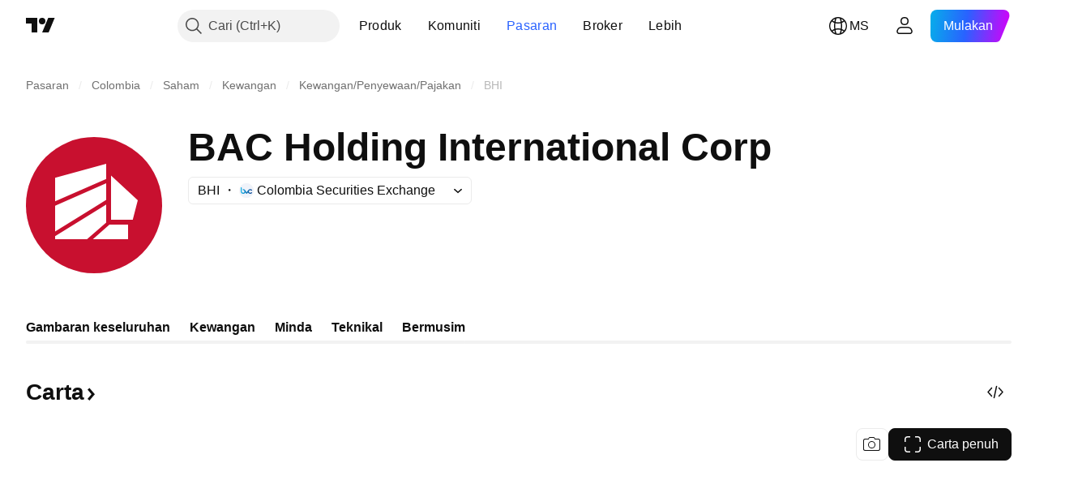

--- FILE ---
content_type: application/javascript; charset=utf-8
request_url: https://static.tradingview.com/static/bundles/ms_MY.74401.8ac5c3e9d5ea5c0ba0cf.js
body_size: 13281
content:
(self.webpackChunktradingview=self.webpackChunktradingview||[]).push([[74401,87178,37117,8800,83477],{25450:e=>{e.exports={en:["Gamma"]}},148332:e=>{e.exports={en:["Delta"]}},21456:e=>{e.exports={en:["Rho"]}},37354:e=>{e.exports={en:["Theta"]}},260812:e=>{e.exports={en:["Vega"]}},797547:e=>{e.exports=["Ekuiti"]},136330:e=>{e.exports=["Tema"]},183699:e=>{e.exports=["Akan datang"]},586987:e=>{e.exports=["Bulan"]},549127:e=>{e.exports=["Tarikh pengumuman"]},380003:e=>{e.exports=["Jumlah urus niaga"]},775195:e=>{e.exports=["Tarikh tawaran"]},26509:e=>{e.exports=["Harga tawaran"]},529923:e=>{e.exports=["Saham ditawarkan"]},490640:e=>{e.exports=["Julat harga"]},280903:e=>{e.exports=["Beli"]},147094:e=>{e.exports={en:["Neutral"]}},71780:e=>{e.exports=["Jual"]},948826:e=>{e.exports=["Beli kuat"]},652042:e=>{e.exports=["Jual kuat"]},783477:e=>{e.exports=Object.create(null),e.exports.Technicals_study=["Teknikal"],e.exports["*All Candlestick Patterns*_study"]=["*Semua Corak Carta Candlestick*"],e.exports["24-hour Volume_study"]=["Volum 24 jam"],e.exports["52 Week High/Low_study"]=["52 Minggu Tinggi/Rendah"],e.exports.ASI_study={en:["ASI"]},e.exports["Abandoned Baby - Bearish_study"]=["Abandoned Baby - Bearis"],e.exports["Abandoned Baby - Bullish_study"]=["Abandoned Baby - Bulis"],e.exports["Accelerator Oscillator_study"]=["Pengayun Pemecut"],e.exports["Accounts payable_study"]=["Akaun belum bayar"],e.exports["Accounts receivable - trade, net_study"]=["Akaun belum terima - dagangan, bersih"],e.exports["Accounts receivables, gross_study"]=["Akaun belum terima, kasar"],e.exports.Accruals_study=["Akruan"],e.exports["Accrued payroll_study"]=["Penggajian terakru"],e.exports["Accumulated depreciation, total_study"]=["Susut nilai terkumpul, jumlah"],e.exports["Accumulation/Distribution_study"]={en:["Accumulation/Distribution"]},e.exports["Accumulative Swing Index_study"]={en:["Accumulative Swing Index"]},e.exports["Additional paid-in capital/Capital surplus_study"]=["Modal di bayar tambahan/Modal lebihan"],e.exports["Advance Decline Line_study"]={en:["Advance Decline Line"]},e.exports["Advance Decline Ratio_study"]={en:["Advance Decline Ratio"]},e.exports["Advance/Decline Ratio (Bars)_study"]={en:["Advance/Decline Ratio (Bars)"]},e.exports["Advance/Decline_study"]={en:["Advance/Decline"]},e.exports["After tax other income/expense_study"]=["Pendapatan/perbelanjaan lain selepas cukai"],e.exports["All Chart Patterns_study"]=["Semua Corak Carta"],e.exports["Altman Z-score_study"]=["Skor Altman Z"],e.exports["Amortization of deferred charges_study"]=["Pelunasan Penundaan Kos-kos"],e.exports["Amortization of intangibles_study"]=["Pelunasan Aset Tak Ketara"],e.exports.Amortization_study=["Pelunasan"],e.exports["Anchored Volume Profile_study"]={en:["Anchored Volume Profile"]},e.exports["Arnaud Legoux Moving Average_study"]={en:["Arnaud Legoux Moving Average"]},e.exports.Aroon_study={en:["Aroon"]},e.exports["Asset turnover_study"]=["Perolehan aset"],e.exports["Auto Anchored Volume Profile_study"]={en:["Auto Anchored Volume Profile"]},
e.exports["Auto Fib Extension_study"]=["Anjakan Fib Automatik"],e.exports["Auto Fib Retracement_study"]=["Anjakan Fib Automatik"],e.exports["Auto Pitchfork_study"]=["Pitchfork Automatik"],e.exports["Auto Trendlines_study"]={en:["Auto Trendlines"]},e.exports["Average Daily Range_study"]=["Julat Harian Purata"],e.exports["Average Day Range_study"]=["Julat Purata Harian"],e.exports["Average Directional Index_study"]={en:["Average Directional Index"]},e.exports["Average Price_study"]=["Harga purata"],e.exports["Average True Range_study"]={en:["Average True Range"]},e.exports["Average basic shares outstanding_study"]=["Purata saham asas belum jelas"],e.exports["Awesome Oscillator_study"]={en:["Awesome Oscillator"]},e.exports.BBTrend_study={en:["BBTrend"]},e.exports["Bad debt / Doubtful accounts_study"]=["Hutang lapuk / Akaun ragu"],e.exports["Balance of Power_study"]={en:["Balance of Power"]},e.exports["BarUpDn Strategy_study"]={en:["BarUpDn Strategy"]},e.exports["Basic EPS_study"]=["EPS asas"],e.exports["Basic earnings per share (Basic EPS)_study"]=["Perolehan asas sesaham (EPS Asas)"],e.exports["Bearish Flag Chart Pattern_study"]=["Corak Carta Bendera Bearis"],e.exports["Bearish Pennant Chart Pattern_study"]=["Corak Carta Panji Bearis"],e.exports["Beneish M-score_study"]=["Skor Beneish M"],e.exports["Bollinger BandWidth_study"]={en:["Bollinger BandWidth"]},e.exports["Bollinger Bands %b_study"]={en:["Bollinger Bands %b"]},e.exports["Bollinger Bands Strategy directed_study"]={en:["Bollinger Bands Strategy directed"]},e.exports["Bollinger Bands Strategy_study"]={en:["Bollinger Bands Strategy"]},e.exports["Bollinger Bands_study"]={en:["Bollinger Bands"]},e.exports["Bollinger Bars_study"]={en:["Bollinger Bars"]},e.exports["Book value per share_study"]=["Nilai buku setiap saham"],e.exports["Bull Bear Power_study"]={en:["Bull Bear Power"]},e.exports["Bullish Flag Chart Pattern_study"]=["Corak Carta Bendera Bulis"],e.exports["Bullish Pennant Chart Pattern_study"]=["Corak Carta Bendera Bulis"],e.exports["Buyback yield %_study"]=["Kadar hasil beli balik %"],e.exports["COGS to revenue ratio_study"]=["Nisbah COGS kepada hasil"],e.exports.CRSI_study={en:["CRSI"]},e.exports["CapEx per share_study"]=["CapEx sesaham"],e.exports["Capital and operating lease obligations_study"]=["Kewajipan pajakan modal dan kendalian"],e.exports["Capital expenditures - fixed assets_study"]=["Perbelanjaan modal - aset tetap"],e.exports["Capital expenditures - other assets_study"]=["Modal perbelanjaan - aset lain"],e.exports["Capital expenditures_study"]=["Perbelanjaan Kapital"],e.exports["Capitalized lease obligations_study"]=["Kewajipan pajakan bermodal"],e.exports["Cash & equivalents_study"]=["Tunai & kesetaraan"],e.exports["Cash and short term investments_study"]=["Tunai dan pelaburan jangka pendek"],e.exports["Cash conversion cycle_study"]=["Kitaran penukaran tunai"],e.exports["Cash from financing activities_study"]=["Tunai Daripada Aktiviti Pembiayaan"],e.exports["Cash from investing activities_study"]=["Tunai Daripada Aktiviti Pelaburan"],
e.exports["Cash from operating activities_study"]=["Tunai daripada Aktiviti Operasi"],e.exports["Cash per share_study"]=["Tunai sesaham"],e.exports["Cash to debt ratio_study"]=["Nisbah tunai kepada hutang"],e.exports["Chaikin Money Flow_study"]={en:["Chaikin Money Flow"]},e.exports["Chaikin Oscillator_study"]={en:["Chaikin Oscillator"]},e.exports["Chaikin Volatility_study"]=["Ketidakstabilan Chaikin"],e.exports["Chande Kroll Stop_study"]={en:["Chande Kroll Stop"]},e.exports["Chande Momentum Oscillator_study"]={en:["Chande Momentum Oscillator"]},e.exports["Change in accounts payable_study"]=["Perubahan dalam akaun belum bayar"],e.exports["Change in accounts receivable_study"]=["Perubahan dalam akaun belum terima"],e.exports["Change in accrued expenses_study"]=["Perubahan dalam perbelanjaan terakru"],e.exports["Change in inventories_study"]=["Perubahan dalam inventori"],e.exports["Change in other assets/liabilities_study"]=["Perubahan dalam aset/liabiliti lain"],e.exports["Change in taxes payable_study"]=["Perubahan dalam cukai belum bayar"],e.exports["Changes in working capital_study"]=["Perubahan pada modal bekerja"],e.exports.ChannelBreakOutStrategy_study={en:["ChannelBreakOutStrategy"]},e.exports["Chop Zone_study"]={en:["Chop Zone"]},e.exports["Choppiness Index_study"]={en:["Choppiness Index"]},e.exports["Commodity Channel Index_study"]={en:["Commodity Channel Index"]},e.exports["Common dividends paid_study"]=["Dividen sepunya telah dibayar"],e.exports["Common equity, total_study"]=["Ekuiti sepunya, jumlah"],e.exports["Common stock par/Carrying value_study"]=["Par saham sepunya/Membawa nilai"],e.exports.Compare_study={en:["Compare"]},e.exports["Conditional Expressions_study"]={en:["Conditional Expressions"]},e.exports["Connors RSI_study"]={en:["Connors RSI"]},e.exports.ConnorsRSI_study={en:["ConnorsRSI"]},e.exports["Consecutive Up/Down Strategy_study"]={en:["Consecutive Up/Down Strategy"]},e.exports["Coppock Curve_study"]={en:["Coppock Curve"]},e.exports["Correlation - Log_study"]=["Hubungkait - Log"],e.exports["Correlation Coefficient_study"]={en:["Correlation Coefficient"]},e.exports["Cost of goods sold_study"]=["Kos barangan yang dijual"],e.exports["Cost of goods_study"]=["Kos Barangan"],e.exports["Crypto Open Interest_study"]=["Open Interest Kripto"],e.exports["Cumulative Volume Delta_study"]={en:["Cumulative Volume Delta"]},e.exports["Cumulative Volume Index_study"]={en:["Cumulative Volume Index"]},e.exports["Cup and Handle Chart Pattern_study"]=["Corak Carta Cawan dan Tangkai"],e.exports["Current portion of LT debt and capital leases_study"]=["Bahagian semasa hutang dan pajakan modal jangka panjang"],e.exports["Current ratio_study"]=["Nisbah semasa"],e.exports.DMI_study={en:["DMI"]},e.exports["Dark Cloud Cover - Bearish_study"]=["Dark Cloud Cover - Bearis"],e.exports["Days inventory_study"]=["Inventori harian"],e.exports["Days payable_study"]=["Harian perlu bayar"],e.exports["Days sales outstanding_study"]=["Jualan harian belum jelas"],e.exports["Debt to EBITDA ratio_study"]=["Nisbah hutang kepada EBITDA"],
e.exports["Debt to assets ratio_study"]=["Nisbah hutang kepada aset"],e.exports["Debt to equity ratio_study"]=["Nisbah hutang kepada ekuiti"],e.exports["Debt to revenue ratio_study"]=["Nisbah hutang kepada hasil"],e.exports["Deferred income, current_study"]=["Pendapatan tertunda, semasa"],e.exports["Deferred income, non-current_study"]=["Pendapatan tertunda, bukan semasa"],e.exports["Deferred tax assets_study"]=["Aset cukai tertunda"],e.exports["Deferred tax liabilities_study"]=["Liabiliti cukai tertunda"],e.exports["Deferred taxes (cash flow)_study"]=["Cukai tertunda (aliran tunai)"],e.exports["Deprecation and amortization_study"]=["Susut nilai dan pelupusan"],e.exports["Depreciation & amortization (cash flow)_study"]=["Susut nilai & penulasan (aliran tunai)"],e.exports["Depreciation/depletion_study"]=["Susut nilai/pengurangan"],e.exports.Depreciation_study=["Susut nilai"],e.exports["Detrended Price Oscillator_study"]={en:["Detrended Price Oscillator"]},e.exports["Diluted EPS_study"]=["Cairan EPS"],e.exports["Diluted earnings per share (Diluted EPS)_study"]=["Perolehan sesaham dicairkan sesaham (EPS Dicairkan)"],e.exports["Diluted net income available to common stockholders_study"]=["Pendapatan bersih dicairkan sedia ada untuk pemegang saham biasa"],e.exports["Diluted shares outstanding_study"]=["Saham dicairkan belum jelas"],e.exports["Dilution adjustment_study"]=["Pelarasan pencairan"],e.exports["Directional Movement Index_study"]={en:["Directional Movement Index"]},e.exports["Directional Movement_study"]={en:["Directional Movement"]},e.exports["Discontinued operations_study"]=["Operasi dihentikan"],e.exports["Divergence Indicator_study"]={en:["Divergence Indicator"]},e.exports["Dividend payout ratio %_study"]=["% nisbah pembayaran dividen"],e.exports["Dividend yield %_study"]=["Kadar hasil dividen %"],e.exports["Dividends payable_study"]=["Dividen dibayar"],e.exports["Dividends per share - common stock primary issue_study"]=["Dividen per saham - isu utama saham sepunya"],e.exports["Doji Star - Bearish_study"]=["Doji Star - Bearis"],e.exports["Doji Star - Bullish_study"]=["Doji Star - Bulis"],e.exports.Doji_study={en:["Doji"]},e.exports["Donchian Channels_study"]={en:["Donchian Channels"]},e.exports["Double Bottom Chart Pattern_study"]=["Corak Carta Dua Jurang"],e.exports["Double EMA_study"]={en:["Double EMA"]},e.exports["Double Top Chart Pattern_study"]=["Corak Carta Dua Puncak"],e.exports["Downside Tasuki Gap - Bearish_study"]=["Downside Tasuki Gap - Bearis"],e.exports["Dragonfly Doji - Bullish_study"]=["Dragonfly Doji - Bulis"],e.exports["EBIT per share_study"]=["EBIT sesaham"],e.exports["EBITDA margin %_study"]=["% margin EBITDA"],e.exports["EBITDA per share_study"]=["EBITDA sesaham"],e.exports.EBITDA_study={en:["EBITDA"]},e.exports.EBIT_study={en:["EBIT"]},e.exports["EMA Cross_study"]=["Silang EMA"],e.exports["EPS basic one year growth_study"]=["Pertumbuhan satu tahun EPS asas"],e.exports["EPS diluted one year growth_study"]=["Pertumbuhan satu tahun EPS dicairkan"],
e.exports["EPS estimates_study"]=["Anggaran EPS"],e.exports["Earnings yield_study"]=["Kadar hasil perolehan"],e.exports["Ease Of Movement_study"]={en:["Ease Of Movement"]},e.exports["Ease of Movement_study"]=["Ease Of Movement"],e.exports["Effective interest rate on debt %_study"]=["Kadar faedah efektif pada hutang %"],e.exports["Elder Force Index_study"]=["Elder's Force Index"],e.exports["Elder's Force Index_study"]={en:["Elder's Force Index"]},e.exports["Elders Force Index_study"]=["Indeks Elders Force"],e.exports["Elliott Wave Chart Pattern_study"]=["Corak Carta Elliott Wave"],e.exports["Engulfing - Bearish_study"]=["Engulfing - Bearis"],e.exports["Engulfing - Bullish_study"]=["Engulfing - Bulis"],e.exports["Enterprise value to EBIT ratio_study"]=["Nisbah nilai perusahaan kepada EBIT"],e.exports["Enterprise value to EBITDA ratio_study"]=["Nisbah nilai perusahaan kepada EBITDA"],e.exports["Enterprise value to revenue ratio_study"]=["Nisbah nilai perusahaan kepada hasil"],e.exports["Enterprise value_study"]=["Nilai perusahaan"],e.exports.Envelope_study={en:["Envelope"]},e.exports.Envelopes_study=["Sampul"],e.exports["Equity in earnings_study"]=["Ekuiti dalam perolehan"],e.exports["Equity to assets ratio_study"]=["Nisbah ekuiti kepada aset"],e.exports["Evening Doji Star - Bearish_study"]=["Evening Doji Star - Bearis"],e.exports["Evening Star - Bearish_study"]=["Evening Star - Bearis"],e.exports["Falling Three Methods - Bearish_study"]=["Falling Three Methods - Bearis"],e.exports["Falling Wedge Chart Pattern_study"]=["Corak Carta Baji Jatuh"],e.exports["Falling Window - Bearish_study"]=["Falling Window - Bearis"],e.exports["Financing activities – other sources_study"]=["Aktiviti pembiayaan - sumber lain"],e.exports["Financing activities – other uses_study"]=["Aktiviti pembiayaan - kegunaan lain"],e.exports["Fisher Transform_study"]={en:["Fisher Transform"]},e.exports["Fixed Range Volume Profile_study"]=["Profil Volum Julat Tetap"],e.exports["Fixed Range_study"]=["Julat Tetap"],e.exports["Float shares outstanding_study"]=["Saham terapung belum jelas"],e.exports["Free cash flow margin %_study"]=["Margin aliran tunai bebas %"],e.exports["Free cash flow per share_study"]=["Aliran tunai bebas sesaham"],e.exports["Free cash flow_study"]=["Aliran Tunai Bebas"],e.exports["Free float_study"]=["Apungan bebas"],e.exports["Fulmer H factor_study"]=["Faktor Fulmer H"],e.exports["Funding Rate_study"]=["Kadar Pembiayaan"],e.exports["Funds from operations_study"]=["Dana daripada operasi"],e.exports.Gaps_study=["Jurang"],e.exports["Goodwill to assets ratio_study"]=["Nisbah muhibah kepada aset"],e.exports["Goodwill, net_study"]=["Muhibah, bersih"],e.exports["Graham's number_study"]=["Nombor Graham"],e.exports["Gravestone Doji - Bearish_study"]=["Gravestone Doji - Bearis"],e.exports["Greedy Strategy_study"]={en:["Greedy Strategy"]},e.exports["Gross margin %_study"]=["Margin kasar %"],e.exports["Gross profit to assets ratio_study"]=["Nisbah untung kasar kepada aset"],e.exports["Gross profit_study"]=["Untung Kasar"],
e.exports["Gross property/plant/equipment_study"]=["Nilai kasar harta tanah/loji/peralatan"],e.exports["Guppy Multiple Moving Average_study"]={en:["Guppy Multiple Moving Average"]},e.exports["Hammer - Bullish_study"]=["Hammer - Bulis"],e.exports["Hanging Man - Bearish_study"]=["Hanging Man - Bearis"],e.exports["Harami - Bearish_study"]=["Harami - Bearis"],e.exports["Harami - Bullish_study"]=["Harami - Bulis"],e.exports["Harami Cross - Bearish_study"]=["Harami Cross - Bearis"],e.exports["Harami Cross - Bullish_study"]=["Harami Cross - Bulis"],e.exports["Head and Shoulders Chart Pattern_study"]=["Corak Carta Kepala Dan Bahu"],e.exports["Historical Volatility_study"]={en:["Historical Volatility"]},e.exports["Hull Moving Average_study"]={en:["Hull Moving Average"]},e.exports["Ichimoku Cloud_study"]={en:["Ichimoku Cloud"]},e.exports.Ichimoku_study={en:["Ichimoku"]},e.exports.Impairments_study=["Rosotnilai"],e.exports["InSide Bar Strategy_study"]={en:["InSide Bar Strategy"]},e.exports["Income Tax Credits_study"]=["Kredit Cukai Pendapatan"],e.exports["Income Tax, current - foreign_study"]=["Cukai Pendapatan, semasa - luar negara"],e.exports["Income tax payable_study"]=["Cukai pendapatan belum bayar"],e.exports["Income tax, current - domestic_study"]=["Cukai pendapatan, semasa - domestik"],e.exports["Income tax, current_study"]=["Cukai pendapatan, semasa"],e.exports["Income tax, deferred - domestic_study"]=["Cukai pendapatan, tertunda - domestik"],e.exports["Income tax, deferred - foreign_study"]=["Cukai pendapatan, tertunda - luar negara"],e.exports["Income tax, deferred_study"]=["Cukai pendapatan, tertunda"],e.exports["Interest capitalized_study"]=["Faedah dipermodalkan"],e.exports["Interest coverage_study"]=["Perlindungan faedah"],e.exports["Interest expense on debt_study"]=["Perbelanjaan faedah pada hutang"],e.exports["Interest expense, net of interest capitalized_study"]=["Perbelanjaan faedah, nilai bersih untuk faedah dipermodalkan"],e.exports["Inventories - finished goods_study"]=["Inventori - barang siap"],e.exports["Inventories - progress payments & other_study"]=["Inventori - proses pembayaran & lain-lain"],e.exports["Inventories - raw materials_study"]=["Inventori - bahan mentah"],e.exports["Inventories - work in progress_study"]=["Inventori - kerja dalam proses"],e.exports["Inventory to revenue ratio_study"]=["Nisbah inventori kepada hasil"],e.exports["Inventory turnover_study"]=["Perolehan inventori"],e.exports["Inverted Cup and Handle Chart Pattern_study"]=["Corak Carta Cawan dan Tangkai Balikan"],e.exports["Inverted Hammer - Bullish_study"]=["Inverted Hammer - Bulis"],e.exports["Inverted Head and Shoulders Chart Pattern_study"]=["Corak Carta Kepala Dan Bahu Balikan"],e.exports["Investing activities – other sources_study"]=["Aktiviti pelaburan - sumber lain"],e.exports["Investing activities – other uses_study"]=["Aktiviti pelaburan - kegunaan lain"],e.exports["Investments in unconsolidated subsidiaries_study"]=["Pelaburan dalam anak syarikat yang tidak disatukan"],
e.exports["Issuance of long term debt_study"]=["Terbitan hutang jangka panjang"],e.exports["Issuance/retirement of debt, net_study"]=["Hutang terbitan/persaraan, nilai bersih"],e.exports["Issuance/retirement of long term debt_study"]=["Terbitan/persaraan untuk hutang jangka panjang"],e.exports["Issuance/retirement of other debt_study"]=["Terbitan/persaraan untuk hutang lain"],e.exports["Issuance/retirement of short term debt_study"]=["Terbitan/persaraan untuk hutang jangka pendek"],e.exports["Issuance/retirement of stock, net_study"]=["Terbitan/persaraan untuk saham, nilai bersih"],e.exports["KZ index_study"]=["Indeks KZ"],e.exports["Keltner Channel Strategy_study"]={en:["Keltner Channel Strategy"]},e.exports["Keltner Channels Strategy_study"]={en:["Keltner Channels Strategy"]},e.exports["Keltner Channels_study"]={en:["Keltner Channels"]},e.exports["Key stats_study"]=["Statistik utama"],e.exports["Kicking - Bearish_study"]=["Kicking - Bearis"],e.exports["Kicking - Bullish_study"]=["Kicking - Bulis"],e.exports["Klinger Oscillator_study"]={en:["Klinger Oscillator"]},e.exports["Know Sure Thing_study"]={en:["Know Sure Thing"]},e.exports["Least Squares Moving Average_study"]={en:["Least Squares Moving Average"]},e.exports["Legal claim expense_study"]=["Perbelanjaan tuntutan undang-undang"],e.exports["Linear Regression Channel_study"]={en:["Linear Regression Channel"]},e.exports["Linear Regression Curve_study"]=["Keluk Regresi Linear"],e.exports["Linear Regression Slope_study"]=["Cerun Regresi Linear"],e.exports["Linear Regression_study"]={en:["Linear Regression"]},e.exports.Liquidations_study=["Pencairan"],e.exports["Liquidity ratios_study"]=["Nisbah kecairan"],e.exports["Long Lower Shadow - Bullish_study"]=["Long Lower Shadow - Bulis"],e.exports["Long Short Accounts %_study"]=["Akaun Panjang Singkat %"],e.exports["Long Upper Shadow - Bearish_study"]=["Long Upper Shadow - Bearis"],e.exports["Long term debt excl. lease liabilities_study"]=["Hutang jangka panjang tidak termasuk liabiliti pajakan"],e.exports["Long term debt to total assets ratio_study"]=["Nisbah hutang jangka panjang kepada jumlah asset"],e.exports["Long term debt to total equity ratio_study"]=["Nisbah hutang jangka panjang kepada jumlah ekuiti"],e.exports["Long term debt_study"]=["Hutang Jangka Panjang"],e.exports["Long term investments_study"]=["Pelaburan jangka panjang"],e.exports["Long/Short Ratio Accounts_study"]=["Akaun Nisbah Panjang/Singkat"],e.exports["MA Cross_study"]={en:["MA Cross"]},e.exports["MA with EMA Cross_study"]=["MA dengan Silang EMA"],e.exports["MA/EMA Cross_study"]=["MA/Silang EMA"],e.exports["MACD Strategy_study"]={en:["MACD Strategy"]},e.exports.MACD_study={en:["MACD"]},e.exports["Majority Rule_study"]=["Peraturan majoriti"],e.exports["Market capitalization_study"]=["Permodalan Pasaran"],e.exports["Marubozu Black - Bearish_study"]=["Marubozu Black - Bearis"],e.exports["Marubozu White - Bullish_study"]=["Marubozu White - Bulis"],e.exports["Mass Index_study"]={en:["Mass Index"]},e.exports["McGinley Dynamic_study"]={
en:["McGinley Dynamic"]},e.exports["Median Price_study"]=["Harga Median"],e.exports.Median_study={en:["Median"]},e.exports["Minority interest_study"]=["Faedah Minoriti"],e.exports["Miscellaneous non-operating expense_study"]=["Pelbagai perbelanjaan bukan kendalian"],e.exports["Momentum Strategy_study"]={en:["Momentum Strategy"]},e.exports.Momentum_study={en:["Momentum"]},e.exports["Money Flow Index_study"]=["Indeks Aliran Wang"],e.exports["Money Flow_study"]={en:["Money Flow"]},e.exports["Moon Phases_study"]={en:["Moon Phases"]},e.exports["Morning Doji Star - Bullish_study"]=["Morning Doji Star - Bulis"],e.exports["Morning Star - Bullish_study"]=["Morning Star - Bulis"],e.exports["Moving Average Adaptive_study"]=["Purata Bergerak Boleh Suai"],e.exports["Moving Average Channel_study"]={en:["Moving Average Channel"]},e.exports["Moving Average Convergence Divergence_study"]={en:["Moving Average Convergence Divergence"]},e.exports["Moving Average Convergence/Divergence_study"]={en:["Moving Average Convergence/Divergence"]},e.exports["Moving Average Double_study"]={en:["Moving Average Double"]},e.exports["Moving Average Exponential_study"]={en:["Moving Average Exponential"]},e.exports["Moving Average Hamming_study"]=["Purata Bergerak Hamming"],e.exports["Moving Average Modified_study"]=["Purata Bergerak Terubasuai"],e.exports["Moving Average Multiple_study"]=["Purata Bergerak Berganda"],e.exports["Moving Average Ribbon_study"]={en:["Moving Average Ribbon"]},e.exports["Moving Average Simple_study"]={en:["Moving Average Simple"]},e.exports["Moving Average Triple_study"]={en:["Moving Average Triple"]},e.exports["Moving Average Weighted_study"]={en:["Moving Average Weighted"]},e.exports["Moving Average_study"]={en:["Moving Average"]},e.exports["MovingAvg Cross_study"]={en:["MovingAvg Cross"]},e.exports["MovingAvg2Line Cross_study"]={en:["MovingAvg2Line Cross"]},e.exports["Multi-Time Period Charts_study"]={en:["Multi-Time Period Charts"]},e.exports["Net Volume_study"]={en:["Net Volume"]},e.exports["Net current asset value per share_study"]=["Nilai bersih aset semasa per saham"],e.exports["Net debt_study"]=["Hutang bersih"],e.exports["Net income (cash flow)_study"]=["Pendapatan bersih (aliran tunai)"],e.exports["Net income before discontinued operations_study"]=["Pendapatan bersih sebelum kendalian dihentikan"],e.exports["Net income per employee_study"]=["Pendapatan bersih untuk setiap pekerja"],e.exports["Net income_study"]=["Pendapatan bersih"],e.exports["Net intangible assets_study"]=["Aset tak ketara bersih"],e.exports["Net margin %_study"]=["Margin bersih %"],e.exports["Net property/plant/equipment_study"]=["Harta tanah/kilang/alatan bersih"],e.exports["Non-cash items_study"]=["Item bukan tunai"],e.exports["Non-controlling/minority interest_study"]=["Kepentingan tak mengawal/minoriti"],e.exports["Non-operating income, excl. interest expenses_study"]=["Pendapatan bukan kendalian, tidak termasuk faedah belanja"],e.exports["Non-operating income, total_study"]=["Pendapatan bukan kendalian, jumlah"],
e.exports["Non-operating interest income_study"]=["Pendapatan faedah bukan kendalian"],e.exports["Note receivable - long term_study"]=["Nota belum terima - jangka panjang"],e.exports["Notes payable_study"]=["Nota belum bayar"],e.exports["Number of employees_study"]=["Bilangan pekerja"],e.exports["Number of shareholders_study"]=["Bilangan pemegang saham"],e.exports["On Balance Volume_study"]={en:["On Balance Volume"]},e.exports["On Neck - Bearish_study"]=["On Neck - Bearis"],e.exports["Open Interest_study"]={en:["Open Interest"]},e.exports["Operating cash flow per share_study"]=["Aliran tunai pengoperasian sesaham"],e.exports["Operating earnings yield %_study"]=["Kadar hasil perolehan kendalian %"],e.exports["Operating expenses (excl. COGS)_study"]=["Perbelanjaan kendalian (tidak termasuk COGS)"],e.exports["Operating income_study"]=["Pendapatan kendalian"],e.exports["Operating lease liabilities_study"]=["Liabiliti pajakan kendalian"],e.exports["Operating margin %_study"]=["% margin operasi"],e.exports["Other COGS_study"]=["COGS lain"],e.exports["Other common equity_study"]=["Ekuiti sepunya yang lain"],e.exports["Other cost of goods sold_study"]=["Kos barangan yang dijual lain"],e.exports["Other current assets, total_study"]=["Aset semasa lain, jumlah"],e.exports["Other current liabilities_study"]=["Liabiliti semasa lain"],e.exports["Other exceptional charges_study"]=["Kos-kos luar biasa lain"],e.exports["Other financing cash flow items, total_study"]=["Lain-lain Butiran Aliran Tunai Kewangan, Jumlah"],e.exports["Other intangibles, net_study"]=["Tidak ketara lain, bersih"],e.exports["Other investing cash flow items, total_study"]=["Lain-lain Butiran Aliran Tunai Pelaburan, Jumlah"],e.exports["Other investments_study"]=["Pelaburan-pelaburan lain"],e.exports["Other liabilities, total_study"]=["Liabiliti lain, jumlah"],e.exports["Other long term assets, total_study"]=["Aset jangka panjang lain, jumlah"],e.exports["Other non-current liabilities, total_study"]=["Liabiliti lain bukan semasa, jumlah"],e.exports["Other operating expenses, total_study"]=["Belanja kendalian lain, jumlah"],e.exports["Other receivables_study"]=["Belum terima lain"],e.exports["Other short term debt_study"]=["Hutang jangka pendek lain"],e.exports["OutSide Bar Strategy_study"]={en:["OutSide Bar Strategy"]},e.exports.Overlay_study=["Tindanan"],e.exports["PEG ratio_study"]=["Nisbah PEG"],e.exports["Paid in capital_study"]=["Modal dibayar"],e.exports["Parabolic SAR Strategy_study"]={en:["Parabolic SAR Strategy"]},e.exports["Parabolic SAR_study"]={en:["Parabolic SAR"]},e.exports["Per share metrics_study"]=["Metrik sesaham"],e.exports.Performance_study=["Prestasi"],e.exports["Periodic Volume Profile_study"]=["Profil Volum Berkala"],e.exports["Piercing - Bullish_study"]=["Piercing - Bulis"],e.exports["Piotroski F-score_study"]=["Skor Piotroski F"],e.exports["Pivot Extension Strategy_study"]={en:["Pivot Extension Strategy"]},e.exports["Pivot Points High Low_study"]={en:["Pivot Points High Low"]},e.exports["Pivot Points Standard_study"]={
en:["Pivot Points Standard"]},e.exports["Pivot Reversal Strategy_study"]={en:["Pivot Reversal Strategy"]},e.exports["Preferred dividends paid_study"]=["Dividen keutamaan dibayar"],e.exports["Preferred dividends_study"]=["Dividen keutamaan"],e.exports["Preferred stock, carrying value_study"]=["Saham keutamaan, membawa nilai"],e.exports["Prepaid expenses_study"]=["Perbelanjaan prabayar"],e.exports["Pretax equity in earnings_study"]=["Ekuiti pracukai dalam perolehan"],e.exports["Pretax income_study"]=["Pendapatan pracukai"],e.exports["Price Channel Strategy_study"]=["Keltner Channels"],e.exports["Price Channel_study"]={en:["Price Channel"]},e.exports["Price Oscillator_study"]={en:["Price Oscillator"]},e.exports["Price Target_study"]=["Sasaran Harga"],e.exports["Price Volume Trend_study"]={en:["Price Volume Trend"]},e.exports["Price earnings ratio forward_study"]=["Nisbah harga perolehan ke hadapan"],e.exports["Price sales ratio forward_study"]=["Nisbah harga jualan ke hadapan"],e.exports["Price to book ratio_study"]=["Nisbah harga kepada nilai buku"],e.exports["Price to cash flow ratio_study"]=["Nisbah harga kepada aliran tunai"],e.exports["Price to earnings ratio_study"]=["Nisbah harga kepada keuntungan"],e.exports["Price to free cash flow ratio_study"]=["Nisbah harga kepada aliran tunai bebas"],e.exports["Price to sales ratio_study"]=["Nisbah harga kepada jualan"],e.exports["Price to tangible book ratio_study"]=["Nisbah harga kepada nilai buku ketara"],e.exports["Profitability ratios_study"]=["Nisbah keuntungan"],e.exports["Provision for risks & charge_study"]=["Peruntukan untuk risiko & cas"],e.exports["Purchase of investments_study"]=["Pembelian pelaburan"],e.exports["Purchase/acquisition of business_study"]=["Pembelian/perolehan perniagaan"],e.exports["Purchase/sale of business, net_study"]=["Belian/Jualan Perniagaan, Nilai Bersih"],e.exports["Purchase/sale of investments, net_study"]=["Belian/Jualan Pelaburan, Nilai Bersih"],e.exports["Quality ratio_study"]=["Nisbah kualiti"],e.exports["Quick ratio_study"]=["Nisbah pantas"],e.exports["RCI Ribbon_study"]={en:["RCI Ribbon"]},e.exports["RSI Divergence Indicator_study"]={en:["RSI Divergence Indicator"]},e.exports["RSI Strategy_study"]={en:["RSI Strategy"]},e.exports["Rank Correlation Index_study"]={en:["Rank Correlation Index"]},e.exports["Rate Of Change_study"]={en:["Rate Of Change"]},e.exports["Rectangle Chart Pattern_study"]=["Corak Carta Segi Empat"],e.exports["Reduction of long term debt_study"]=["Pengurangan hutang jangka panjang"],e.exports["Relative Strength Index_study"]={en:["Relative Strength Index"]},e.exports["Relative Vigor Index_study"]={en:["Relative Vigor Index"]},e.exports["Relative Volatility Index_study"]={en:["Relative Volatility Index"]},e.exports["Relative Volume at Time_study"]=["Volum Relatif pada Masa"],e.exports["Repurchase of common & preferred stock_study"]=["Pembelian semula saham sepunya & keutamaan"],e.exports["Research & development to revenue ratio_study"]=["Nisbah penyelidikan & pembangunan kepada hasil"],
e.exports["Research & development_study"]=["Penyelidikan & pembangunan"],e.exports["Restructuring charge_study"]=["Cas penstrukturan semula"],e.exports["Retained earnings_study"]=["Perolehan tertahan"],e.exports["Return on assets %_study"]=["Pulangan aset %"],e.exports["Return on equity %_study"]=["Pulangan ekuiti %"],e.exports["Return on equity adjusted to book value %_study"]=["Pulangan pada ekuiti dilaraskan kepada nilai buku %"],e.exports["Return on invested capital %_study"]=["Pulangan pada modal yang dilaburkan %"],e.exports["Return on tangible assets %_study"]=["Pulangan aset ketara %"],e.exports["Return on tangible equity %_study"]=["Pulangan ekuiti ketara %"],e.exports["Revenue estimates_study"]=["Anggaran hasil"],e.exports["Revenue one year growth_study"]=["Pertumbuhan hasil satu tahun"],e.exports["Revenue per employee_study"]=["Hasil setiap pekerja"],e.exports["Revenue per share_study"]=["Perolehan sesaham"],e.exports["Rising Three Methods - Bullish_study"]=["Rising Three Methods - Bulis"],e.exports["Rising Wedge Chart Pattern_study"]=["Corak Carta Baji Menaik"],e.exports["Rising Window - Bullish_study"]=["Rising Window - Bulis"],e.exports["Rob Booker - ADX Breakout_study"]={en:["Rob Booker - ADX Breakout"]},e.exports["Rob Booker - Intraday Pivot Points_study"]={en:["Rob Booker - Intraday Pivot Points"]},e.exports["Rob Booker - Knoxville Divergence_study"]={en:["Rob Booker - Knoxville Divergence"]},e.exports["Rob Booker - Missed Pivot Points_study"]={en:["Rob Booker - Missed Pivot Points"]},e.exports["Rob Booker - Reversal_study"]={en:["Rob Booker - Reversal"]},e.exports["Rob Booker - Ziv Ghost Pivots_study"]={en:["Rob Booker - Ziv Ghost Pivots"]},e.exports["SMI Ergodic Indicator/Oscillator_study"]={en:["SMI Ergodic Indicator/Oscillator"]},e.exports["SMI Ergodic Indicator_study"]={en:["SMI Ergodic Indicator"]},e.exports["SMI Ergodic Oscillator_study"]={en:["SMI Ergodic Oscillator"]},e.exports["Sale of common & preferred stock_study"]=["Jualan saham sepunya & keutamaan"],e.exports["Sale of fixed assets & businesses_study"]=["Jualan aset tetap & perniagaan-perniagaan"],e.exports["Sale/maturity of investments_study"]=["Jualan/kematangan pelaburan"],e.exports.Seasonality_study=["Bermusim"],e.exports["Selling/general/admin expenses, other_study"]=["Perbelanjaan Jualan/Umum/Pentadbiran; Lain-lain"],e.exports["Selling/general/admin expenses, total_study"]=["Perbelanjaan Jualan/Am/Pentadbiran, Jumlah"],e.exports["Session Time Price Opportunity_study"]={en:["Session Time Price Opportunity"]},e.exports["Session Volume HD_study"]=["Volum Sesi HD"],e.exports["Session Volume Profile HD_study"]=["Profil Volum Sesi HD"],e.exports["Session Volume Profile_study"]=["Profil Volum Sesi"],e.exports["Session Volume_study"]=["Volum Sesi"],e.exports["Shareholders' equity_study"]=["Ekuiti pemegang saham"],e.exports["Shares buyback ratio %_study"]=["Nisbah pembelian balik saham %"],e.exports["Shooting Star - Bearish_study"]=["Shooting Star - Bearis"],
e.exports["Short term debt excl. current portion of LT debt_study"]=["Hutang jangka pendek tidak termasuk bahagian semasa hutang jangka pendek"],e.exports["Short term debt_study"]=["Hutang jangka pendek"],e.exports["Short term investments_study"]=["Pelaburan jangka pendek"],e.exports["Sloan ratio %_study"]=["% nisbah Sloan"],e.exports["Smoothed Moving Average_study"]={en:["Smoothed Moving Average"]},e.exports["Solvency ratios_study"]=["Nisbah kesolvenan"],e.exports["Spinning Top Black_study"]={en:["Spinning Top Black"]},e.exports["Spinning Top White_study"]={en:["Spinning Top White"]},e.exports["Springate score_study"]=["Skor Springate"],e.exports["Standard Deviation_study"]=["Sisihan Piawai"],e.exports["Standard Error Bands_study"]=["Jalur Ralat Piawai"],e.exports["Standard Error_study"]=["Ralat piawai"],e.exports.Stoch_study={en:["Stoch"]},e.exports["Stochastic Momentum Index_study"]={en:["Stochastic Momentum Index"]},e.exports["Stochastic RSI_study"]={en:["Stochastic RSI"]},e.exports["Stochastic Slow Strategy_study"]={en:["Stochastic Slow Strategy"]},e.exports.Stochastic_study={en:["Stochastic"]},e.exports.SuperTrend_study=["Arah Aliran Super"],e.exports["Supertrend Strategy_study"]={en:["Supertrend Strategy"]},e.exports.Supertrend_study=["Arah Aliran Super"],e.exports["Sustainable growth rate_study"]=["Kadar pertumbuhan lestari"],e.exports.TRIX_study={en:["TRIX"]},e.exports["Tangible book value per share_study"]=["Nilai buku ketara per saham"],e.exports["Tangible common equity ratio_study"]=["Nisbah ekuiti sepunya ketara"],e.exports.Taxes_study=["Cukai-cukai"],e.exports["Technical Ratings Strategy_study"]=["Strategi Penarafan Teknikal"],e.exports["Technical Ratings_study"]=["Penarafan Teknikal"],e.exports["Three Black Crows - Bearish_study"]=["Three Black Crows - Bearis"],e.exports["Three White Soldiers - Bullish_study"]=["Three White Soldiers - Bulis"],e.exports["Time Price Opportunity_study"]={en:["Time Price Opportunity"]},e.exports["Time Weighted Average Price_study"]={en:["Time Weighted Average Price"]},e.exports["Tobin's Q (approximate)_study"]=["Tobin Q (anggaran)"],e.exports["Total assets_study"]=["Jumlah Aset"],e.exports["Total cash dividends paid_study"]=["Jumlah Dividen Tunai Dibayar"],e.exports["Total common shares outstanding_study"]=["Jumlah Saham Biasa Belum Jelas"],e.exports["Total current assets_study"]=["Jumlah Aset Semasa"],e.exports["Total current liabilities_study"]=["Jumlah Tanggungan Semasa"],e.exports["Total debt per share_study"]=["Jumlah hutang sesaham"],e.exports["Total debt_study"]=["Jumlah Hutang"],e.exports["Total equity_study"]=["Jumlah Ekuiti"],e.exports["Total inventory_study"]=["Kesemua inventori"],e.exports["Total liabilities & shareholders' equities_study"]=["Jumlah liabiliti & ekuiti pemegang saham"],e.exports["Total liabilities_study"]=["Jumlah Liabiliti"],e.exports["Total non-current assets_study"]=["Jumlah Aset Bukan-semasa"],e.exports["Total non-current liabilities_study"]=["Jumlah Liabiliti Bukan-semasa"],
e.exports["Total operating expenses_study"]=["Jumlah Belanja Operasi"],e.exports["Total receivables, net_study"]=["Jumlah belum terima, bersih"],e.exports["Total revenue_study"]=["Jumlah hasil"],e.exports["Trading Sessions_study"]=["Sesi Dagangan"],e.exports["Treasury stock - common_study"]=["Saham Perbendaharaan - sepunya"],e.exports["Trend Strength Index_study"]=["Indeks Kekuatan Trend"],e.exports["Tri-Star - Bearish_study"]=["Tri-Star - Bearis"],e.exports["Tri-Star - Bullish_study"]=["Tri-Star - Bulis"],e.exports["Triangle Chart Pattern_study"]=["Corak Carta Segi Tiga"],e.exports["Triple Bottom Chart Pattern_study"]=["Corak Carta Tiga Jurang"],e.exports["Triple EMA_study"]={en:["Triple EMA"]},e.exports["Triple Top Chart Pattern_study"]=["Corak Carta Tiga Puncak"],e.exports["True Strength Index_study"]={en:["True Strength Index"]},e.exports["True Strength Indicator_study"]={en:["True Strength Indicator"]},e.exports["Tweezer Bottom - Bullish_study"]=["Tweezer Bottom - Bulis"],e.exports["Tweezer Top - Bearish_study"]=["Tweezer Top - Bearis"],e.exports["Typical Price_study"]=["Harga Biasa"],e.exports["Ultimate Oscillator_study"]={en:["Ultimate Oscillator"]},e.exports["Unrealized gain/loss_study"]=["Keuntungan/kerugian yang tidak direalisasikan"],e.exports["Unusual income/expense_study"]=["Pendapatan/perbelanjaan tidak lazim"],e.exports["Up/Down Volume_study"]=["Volum Naik/Turun"],e.exports["Upside Tasuki Gap - Bullish_study"]=["Upside Tasuki Gap - Bulis"],e.exports["VWAP Auto Anchored_study"]={en:["VWAP Auto Anchored"]},e.exports.VWAP_study={en:["VWAP"]},e.exports.VWMA_study={en:["VWMA"]},e.exports["Valuation ratios_study"]=["Nisbah penilaian"],e.exports["Visible Average Price_study"]={en:["Visible Average Price"]},e.exports["Visible Range Volume Profile_study"]=["Profil Volum Julat Boleh Dilihat"],e.exports["Visible Range_study"]=["Julat Boleh Dilihat"],e.exports.Vol_study=["Volum"],e.exports["Volatility Close-to-Close_study"]=["Ketidakstabilan Penutup-ke-Penutup"],e.exports["Volatility Index_study"]=["Indeks Ketidakstabilan"],e.exports["Volatility O-H-L-C_study"]=["Ketidakstabilan O-H-L-C"],e.exports["Volatility Stop_study"]={en:["Volatility Stop"]},e.exports["Volatility Zero Trend Close-to-Close_study"]=["Ketidakstabilan Pergerakan Kosong Penutup-ke-Penutup"],e.exports["Volty Expan Close Strategy_study"]={en:["Volty Expan Close Strategy"]},e.exports["Volume Delta_study"]={en:["Volume Delta"]},e.exports["Volume Oscillator_study"]={en:["Volume Oscillator"]},e.exports["Volume Weighted Average Price_study"]={en:["Volume Weighted Average Price"]},e.exports["Volume Weighted Moving Average_study"]={en:["Volume Weighted Moving Average"]},e.exports.Volume_study=["Volum"],e.exports["Vortex Indicator_study"]=["Penunjuk Vorteks"],e.exports["Williams %R_study"]={en:["Williams %R"]},e.exports["Williams Alligator_study"]={en:["Williams Alligator"]},e.exports["Williams Fractal_study"]={en:["Williams Fractal"]},e.exports["Williams Fractals_study"]={en:["Williams Fractals"]},e.exports["Williams Percent Range_study"]={
en:["Williams Percent Range"]},e.exports["Woodies CCI_study"]={en:["Woodies CCI"]},e.exports["Working capital per share_study"]=["Modal kerja sesaham"],e.exports["Zig Zag_study"]={en:["Zig Zag"]},e.exports["Zmijewski score_study"]=["Skor Zmijewski"]},280602:e=>{e.exports=["Kapas"]},332961:e=>{e.exports=["Kupon"]},926156:e=>{e.exports=["Frekuensi kupon"]},48901:e=>{e.exports=["Koko"]},427190:e=>{e.exports=["Kopi"]},866649:e=>{e.exports=["Komoditi"]},162660:e=>{e.exports=["Perkhidmatan Komersial"]},210311:e=>{e.exports=["Perkhidmatan komunikasi"]},210593:e=>{e.exports=["Komunikasi"]},76577:e=>{e.exports=["Barangan Pengguna Tahan Lama"]},545853:e=>{e.exports=["Barang Tidak Tahan Lama"]},752020:e=>{e.exports=["Perkhidmatan Pengguna"]},289257:e=>{e.exports=["Budi bicara pengguna"]},103415:e=>{e.exports=["Asasi pengguna"]},458644:e=>{e.exports=["Kontrak"]},372701:e=>{e.exports=["Sorotan kontrak"]},461256:e=>{e.exports=["Saiz kontrak"]},261810:e=>{e.exports=["Pilihan penukaran"]},533830:e=>{e.exports=["Tembaga"]},402723:e=>{e.exports=["Salin {title}"]},646246:e=>{e.exports=["Jagung"]},515254:e=>{e.exports=["Korporat"]},654420:e=>{e.exports=["Dolar Kanada"]},861512:e=>{e.exports=["Kredit karbon"]},587145:e=>{e.exports=["Tunai"]},94820:e=>{e.exports=["Aliran tunai"]},288706:e=>{e.exports=["Bekalan Beredaran"]},208800:e=>{e.exports=["Klik di sini untuk ketahui lebih lanjut"]},11080:e=>{e.exports=["Minyak mentah"]},936579:e=>{e.exports=["Swap mungkir kredit"]},381849:e=>{e.exports=["Mata wang"]},535770:e=>{e.exports=["Semasa"]},828072:e=>{e.exports=["Amerika"]},984847:e=>{e.exports=["Tahunan"]},254786:e=>{e.exports=["Sebenar"]},14834:e=>{e.exports=["Selepas pasaran ditutup"]},531758:e=>{e.exports=["Agensi"]},493795:e=>{e.exports=["Alternatif"]},89864:e=>{e.exports={en:["Aluminium"]}},584266:e=>{e.exports=["Kelas Aset"]},986507:e=>{e.exports=["Peruntukan aset"]},808953:e=>{e.exports=["Dolar Australia"]},22261:e=>{e.exports=["Bon, Tunai & Lain-lain"]},903010:e=>{e.exports=["Kunci kira-kira"]},500002:e=>{e.exports=["Bank"]},519391:e=>{e.exports=["EPS Asas (TTM)"]},264530:e=>{e.exports=["Beta (1T)"]},552274:e=>{e.exports=["Sebelum pasaran dibuka"]},519840:e=>{e.exports=["Bioteknologi"]},766605:e=>{e.exports=["Kredit luas"]},83263:e=>{e.exports=["Pasaran keseluruhan"]},680362:e=>{e.exports=["Pasaran keseluruhan kecuali pertanian"]},660345:e=>{e.exports=["Pembeli"]},973814:e=>{e.exports=["Beli"]},929143:e=>{e.exports=["Volume beli"]},219289:e=>{e.exports=["Kerajaan"]},669536:e=>{e.exports=["Emas"]},644071:e=>{e.exports=["Minyak gas"]},180212:e=>{e.exports=["Petrol"]},656334:e=>{e.exports=["Makro sejagat"]},4764:e=>{e.exports=["Bijirin"]},722677:e=>{e.exports=["Tarikh"]},376700:e=>{e.exports=["Berkembang"]},505839:e=>{e.exports=["Hasil dividen (dinyatakan)"]},137260:e=>{e.exports=["Dividen"]},462828:e=>{e.exports=["Diskaun/Premium kepada NAV"]},631973:e=>{e.exports=["Khidmat Pengagihan"]},122504:e=>{e.exports=["Jenis jangka masa"]},151105:e=>{e.exports=["Pekerja (FY)"]},538580:e=>{e.exports=["Tenaga"]},510492:e=>{
e.exports=["Tenaga Mineral"]},541670:e=>{e.exports=["Tenaga, Elektrik"]},844543:e=>{e.exports=["Perolehan"]},196122:e=>{e.exports=["Laporan perolehan langsung"]},125491:e=>{e.exports=["Utiliti Elektrik"]},108066:e=>{e.exports=["Komponen & Kelengkapan Elektrik"]},868486:e=>{e.exports=["Teknologi Elektronik"]},980767:e=>{e.exports=["Anggaran"]},773067:e=>{e.exports=["Eropah"]},984306:e=>{e.exports=["Pasaran diperluaskan"]},927265:e=>{e.exports=["Nisbah perbelanjaan"]},988191:e=>{e.exports=["Tarikh tamat tempoh"]},972099:e=>{e.exports=["Jenis pendedahan"]},852789:e=>{e.exports=["Peneroka"]},838136:e=>{e.exports=["Fokus"]},72137:e=>{e.exports=["Kasut"]},920138:e=>{e.exports=["Ramalan"]},86362:e=>{e.exports=["Nilai muka"]},531616:e=>{e.exports=["Pendapatan tetap"]},354140:e=>{e.exports=["Kewangan"]},636787:e=>{e.exports=["Pembiayaan"]},856135:e=>{e.exports=["Kewangan"]},138434:e=>{e.exports=["Dari {date}"]},303598:e=>{e.exports=["Bulan hadapan"]},515933:e=>{e.exports=["Penilaian dicairkan sepenuhnya"]},970467:e=>{e.exports=["Permodalan Pasaran Dicairkan Sepenuhnya"]},287332:e=>{e.exports=["Asas"]},390616:e=>{e.exports=["Statistik utama"]},492995:e=>{e.exports=["Istilah utama"]},426931:e=>{e.exports=["Laman Utama"]},199493:e=>{e.exports=["Khidmat Kesihatan"]},15483:e=>{e.exports=["Teknologi Kesihatan"]},298699:e=>{e.exports=["Penjagaan kesihatan"]},76935:e=>{e.exports=["Minyak pemanas"]},8242:e=>{e.exports=["Hasil tinggi"]},130291:e=>{e.exports=["Hasil dividen tinggi"]},580858:e=>{e.exports=["Tertinggi"]},541536:e=>{e.exports=["Implied Volatility"]},620296:e=>{e.exports=["Melabur"]},781587:e=>{e.exports=["Gred pelaburan"]},173074:e=>{e.exports=["Tarikh penubuhan"]},655923:e=>{e.exports=["Penyata pendapatan"]},456406:e=>{e.exports=["Indeks dijejak"]},586395:e=>{e.exports=["Rupee India"]},820900:e=>{e.exports=["Konglomerat Perindustrian"]},62953:e=>{e.exports=["REIT Perindustrian"]},231542:e=>{e.exports=["Perkhidmatan Industri"]},478038:e=>{e.exports=["Perindustrian"]},407727:e=>{e.exports=["Industri"]},59270:e=>{e.exports=["Teknologi maklumat"]},986525:e=>{e.exports=["Peruntukan keluaran"]},242691:e=>{e.exports=["Tarikh keluar"]},653460:e=>{e.exports=["Pengeluar"]},823786:e=>{e.exports=["Yen Jepun"]},530705:e=>{e.exports=["Tempoh pemerhatian"]},902466:e=>{e.exports={en:["Oceania"]}},546631:e=>{e.exports=["Gaya opsyen"]},905634:e=>{e.exports={en:["Open interest"]}},471571:e=>{e.exports=["Beroperasi"]},508280:e=>{e.exports=["Pandangan"]},319797:e=>{e.exports=["Jumlah tertunggak"]},15797:e=>{e.exports=["Gambaran keseluruhan"]},764368:e=>{e.exports=["Borang pemilikan"]},574045:e=>{e.exports=["Saiz lot"]},665092:e=>{e.exports=["Terendah"]},409608:e=>{e.exports=["Jangka panjang"]},923344:e=>{e.exports=["Panjang/singkat"]},388422:e=>{e.exports=["Panjang AUD, singkat EUR"]},603361:e=>{e.exports=["Panjang AUD, singkat GBP"]},907967:e=>{e.exports=["Panjang AUD, singkat USD"]},739430:e=>{e.exports=["Panjang BRL, singkat USD"]},878162:e=>{e.exports=["Panjang Binance, singkat USD"]},970676:e=>{e.exports=["Panjang Bitcoin, singkat CAD"]
},798284:e=>{e.exports=["Panjang Bitcoin, singkat CHF"]},864628:e=>{e.exports=["Panjang Bitcoin, singkat EUR"]},677574:e=>{e.exports=["Panjang Bitcoin, singkat SEK"]},393670:e=>{e.exports=["Panjang Bitcoin, singkat USD"]},516722:e=>{e.exports=["Panjang CAD, singkat Bitcoin"]},400566:e=>{e.exports=["Panjang CAD, singkat EUR"]},446547:e=>{e.exports=["Panjang CAD, singkat GBP"]},788069:e=>{e.exports=["Panjang CAD, singkat USD"]},58929:e=>{e.exports=["Panjang CHF, singkat EUR"]},161279:e=>{e.exports=["Panjang CHF, singkat GBP"]},742992:e=>{e.exports=["Panjang CHF, singkat USD"]},774413:e=>{e.exports=["Panjang CNY, singkat USD"]},685089:e=>{e.exports=["Panjang Cardano, singkat USD"]},480821:e=>{e.exports=["Panjang EUR, singkat NOK"]},41825:e=>{e.exports=["Panjang EUR, singkat NZD"]},250381:e=>{e.exports=["Panjang EUR, singkat AUD"]},789814:e=>{e.exports=["Panjang EUR, singkat CAD"]},787796:e=>{e.exports=["Panjang EUR, singkat CHF"]},38403:e=>{e.exports=["Panjang EUR, singkat bakul G10"]},501631:e=>{e.exports=["Panjang EUR, singkat GBP"]},614479:e=>{e.exports=["Panjang EUR, singkat JPY"]},257670:e=>{e.exports=["Panjang EUR, singkat SEK"]},321045:e=>{e.exports=["Panjang EUR, singkat USD"]},228921:e=>{e.exports=["Panjang Ether, singkat CAD"]},38482:e=>{e.exports=["Panjang Ether, singkat SEK"]},335153:e=>{e.exports=["Panjang Ether, singkat USD"]},255524:e=>{e.exports=["Panjang bakul G10, singkat EUR"]},148218:e=>{e.exports=["Panjang bakul G10, singkat GBP"]},214632:e=>{e.exports=["Panjang bakul G10, singkat USD"]},904844:e=>{e.exports=["Panjang GBP, singkat NOK"]},419108:e=>{e.exports=["Panjang GBP, singkat NZD"]},643487:e=>{e.exports=["Panjang GBP, singkat AUD"]},611586:e=>{e.exports=["Panjang GBP, singkat CAD"]},475093:e=>{e.exports=["Panjang GBP, singkat CHF"]},932163:e=>{e.exports=["Panjang GBP, singkat EUR"]},262342:e=>{e.exports=["Panjang GBP, singkat bakul G10"]},169728:e=>{e.exports=["Panjang GBP, singkat JPY"]},35640:e=>{e.exports=["Panjang GBP, singkat SEK"]},916825:e=>{e.exports=["Panjang GBP, singkat USD"]},459752:e=>{e.exports=["Panjang INR, singkat USD"]},5610:e=>{e.exports=["Panjang JPY, singkat EUR"]},986330:e=>{e.exports=["Panjang JPY, singkat GBP"]},580003:e=>{e.exports=["Panjang JPY, singkat USD"]},188507:e=>{e.exports=["Panjang NOK, singkat EUR"]},339782:e=>{e.exports=["Panjang NOK, singkat GBP"]},842629:e=>{e.exports=["Panjang NOK, singkat USD"]},860762:e=>{e.exports=["Panjang NZD, singkat EUR"]},1091:e=>{e.exports=["Panjang NZD, singkat GBP"]},458132:e=>{e.exports=["Panjang NZD, singkat USD"]},192348:e=>{e.exports=["Panjang Polkadot, singkat USD"]},150927:e=>{e.exports=["Panjang Ripple, singkat USD"]},102271:e=>{e.exports=["Panjang SGD, singkat USD"]},964101:e=>{e.exports=["Panjang SEK, singkat EUR"]},971211:e=>{e.exports=["Panjang SEK, singkat GBP"]},262225:e=>{e.exports=["Panjang SEK, singkat USD"]},894900:e=>{e.exports=["Panjang Solana, singkat USD"]},16946:e=>{e.exports=["Panjang Stellar, singkat USD"]},581169:e=>{e.exports=["Panjang Tezos, singkat USD"]},912021:e=>{
e.exports=["Panjang USD, singkat NOK"]},185069:e=>{e.exports=["Panjang USD, singkat NZD"]},302757:e=>{e.exports=["Panjang USD, singkat AUD"]},511237:e=>{e.exports=["Panjang USD, singkat Bitcoin"]},696630:e=>{e.exports=["Panjang USD, singkat CAD"]},47688:e=>{e.exports=["Panjang USD, singkat CHF"]},54142:e=>{e.exports=["Panjang USD, singkat CNY"]},865620:e=>{e.exports=["Panjang USD, singkat EUR"]},690939:e=>{e.exports=["Panjang USD , singkat bakul G10"]},809968:e=>{e.exports=["Panjang USD, singkat GBP"]},282878:e=>{e.exports=["Panjang USD, singkat INR"]},443021:e=>{e.exports=["Panjang USD, singkat JPY"]},239474:e=>{e.exports=["Panjang USD, singkat KRW"]},195823:e=>{e.exports=["Panjang USD, singkat SEK"]},182832:e=>{e.exports=["Panjang USD, singkat TRY"]},957652:e=>{e.exports=["Panjang USD, singkat negara komoditi"]},240525:e=>{e.exports=["Panjang USD, singkat bakul sejagat"]},163431:e=>{e.exports=["Panjang negara komoditi, singkat USD"]},207188:e=>{e.exports=["Panjang bakul mata wang kripto, singkat CAD"]},758107:e=>{e.exports=["Panjang bakul mata wang kripto, singkat CHF"]},713065:e=>{e.exports=["Panjang bakul mata wang kripto, singkat USD"]},228146:e=>{e.exports=["Panjang pasaran pesat membangun, singkat USD"]},143427:e=>{e.exports=["Panjang bakul sejagat, singkat CAD"]},947119:e=>{e.exports=["Panjang bakul sejagat, singkat USD"]},72975:e=>{e.exports=["Amerika Latin"]},654948:e=>{e.exports=["Permodalan besar"]},809589:e=>{e.exports=["Keluaran lepas"]},84312:e=>{e.exports=["Plumbum"]},780460:e=>{e.exports=["Lean Hogs"]},338059:e=>{e.exports=["Lembu hidup"]},211071:e=>{e.exports=["Ternakan"]},380297:e=>{e.exports=["Liabiliti kepada aset"]},185952:e=>{e.exports=["Kecairan"]},437117:e=>{e.exports=["Lebih"]},653282:e=>{e.exports=["REIT Gadai Janji"]},894236:e=>{e.exports=["Material"]},690086:e=>{e.exports=["Tarikh Matang"]},834161:e=>{e.exports=["Jenis kematangan"]},352113:e=>{e.exports=["Permodalan Pasaran"]},887894:e=>{e.exports=["Permodalan mikro"]},578066:e=>{e.exports=["Permodalan sederhana"]},419877:e=>{e.exports=["Denominasi minimum"]},76201:e=>{e.exports=["Lain-lain"]},475950:e=>{e.exports=["Dana bersama"]},532632:e=>{e.exports=["Pelbagai strategi"]},182840:e=>{e.exports=["Perbandaran"]},831670:e=>{e.exports=["Mineral Bukan Tenaga"]},325381:e=>{e.exports=["Amerika Utara"]},936365:e=>{e.exports=["Gas asli"]},600767:e=>{e.exports=["Margin Bersih"]},23493:e=>{e.exports=["Pendapatan bersih"]},426566:e=>{e.exports=["Keluaran akan datang"]},322789:e=>{e.exports=["Nikel"]},740496:e=>{e.exports=["Permodalan kecil"]},787142:e=>{e.exports=["Kod sumber"]},252542:e=>{e.exports=["Minyak kacang soya"]},253366:e=>{e.exports=["Kacang Soya"]},882749:e=>{e.exports=["Lembut"]},522180:e=>{e.exports=["Perisian"]},687061:e=>{e.exports=["Hari penyelesaian"]},99804:e=>{e.exports=["Sektor"]},241502:e=>{e.exports=["Penjual"]},267657:e=>{e.exports=["Jual"]},852573:e=>{e.exports=["Volum jual"]},228727:e=>{e.exports=["Separuh tahunan"]},377038:e=>{e.exports=["Semikonduktor"]},946055:e=>{e.exports=["Apungan Saham"]},949110:e=>{
e.exports=["Jangka pendek"]},724936:e=>{e.exports=["Tunjuk definisi"]},888720:e=>{e.exports=["Perak"]},483879:e=>{e.exports=["Dana terikat"]},865161:e=>{e.exports=["REIT Khusus"]},843296:e=>{e.exports=["Spread"]},983721:e=>{e.exports=["Stabil"]},683890:e=>{e.exports=["Mula sesi percubaan"]},723821:e=>{e.exports=["Penyata"]},768627:e=>{e.exports=["Statistik"]},459789:e=>{e.exports=["Pecahan saham serantau"]},921906:e=>{e.exports=["Saham"]},533341:e=>{e.exports={en:["Strike"]}},524048:e=>{e.exports=["Berstruktur"]},897339:e=>{e.exports=["Butiran langganan tidak lagi sah"]},962519:e=>{e.exports=["Langganan sudah diubah suai oleh promosi broker"]},421153:e=>{e.exports=["Gula"]},571858:e=>{e.exports=["Kejutan"]},981314:e=>{e.exports=["Nilai mata"]},778219:e=>{e.exports=["Jumlah dibayar"]},651336:e=>{e.exports=["Alamat pasangan"]},161780:e=>{e.exports=["Pasangan dicipta"]},691986:e=>{e.exports={en:["Palladium"]}},623749:e=>{e.exports={en:["Petroleum"]}},970074:e=>{e.exports=["Prestasi"]},609254:e=>{e.exports=["Tempoh Berakhir"]},510877:e=>{e.exports=["Farmaseutikal"]},760981:e=>{e.exports=["Jenis penempatan"]},856959:e=>{e.exports={en:["Platinum"]}},384734:e=>{e.exports=["Anda telah menukar langganan anda. Sila muat semula halaman untuk menjalankan perubahan baru ini."]},7953:e=>{e.exports=["Harga"]},725010:e=>{e.exports=["Nisbah harga kepada perolehan (TTM)"]},662723:e=>{e.exports=["Industri Pemprosesan"]},796367:e=>{e.exports=["Pembuatan Pengeluar"]},934673:e=>{e.exports=["Suku Tahunan"]},46761:e=>{e.exports=["Dagangan Runcit"]},278031:e=>{e.exports=["Hasil"]},67090:e=>{e.exports=["Hartanah"]},551181:e=>{e.exports=["Jenis penebusan"]},885102:e=>{e.exports={en:["Rhodium"]}},516045:e=>{e.exports=["Laman Web"]},597618:e=>{e.exports=["Gandum"]},29397:e=>{e.exports=["Kertas putih"]},284634:e=>{e.exports={en:["TTM"]}},529920:e=>{e.exports=["Jumlah Aset"]},490478:e=>{e.exports=["Jumlah Liabiliti"]},621093:e=>{e.exports=["Seluruh pasaran"]},684177:e=>{e.exports=["Jumlah hasil"]},552162:e=>{e.exports=["Hasil sasaran"]},643386:e=>{e.exports=["Tarikh sasaran"]},444339:e=>{e.exports=["Risiko sasaran"]},12259:e=>{e.exports=["Perkhidmatan Teknologi"]},499578:e=>{e.exports=["Terma ke kematangan"]},393848:e=>{e.exports=["Masa ke tarikh luput"]},389324:e=>{e.exports=["Timah"]},337167:e=>{e.exports=["Pedagang"]},562895:e=>{e.exports=["Volum dagangan"]},749436:e=>{e.exports=["Transaksi"]},134867:e=>{e.exports=["Pengangkutan"]},186784:e=>{e.exports=["Dolar A.S."]},90172:e=>{e.exports=["Asas"]},774238:e=>{e.exports=["Harga asas"]},604147:e=>{e.exports=["Naik taraf sekarang"]},565775:e=>{e.exports=["Utiliti"]},339226:e=>{e.exports=["Ketidakstabilan"]},937644:e=>{e.exports=["Volum"]},182026:e=>{e.exports=["Volum / Permodalan Pasaran"]},301736:e=>{e.exports=["Anda sudah tidak aktif untuk jangka masa yang panjang. Sila muat semula halaman untuk melihat status langganan anda."]},368390:e=>{e.exports=["Anda telah menaiktaraf langganan anda. Muatkan semula carta untuk melakukan perubahan baharu."]},565824:e=>{
e.exports=["Langganan telah diubahsuai"]},521409:e=>{e.exports=["Keluk hasil"]},709050:e=>{e.exports=["Hasil kepada kematangan"]},477971:e=>{e.exports=["Zink"]},47832:e=>{e.exports=["{number} ke laporan perolehan seterusnya"]},942328:e=>{e.exports=["jam"]},378318:e=>{e.exports=["minit"]},839501:e=>{e.exports=["{number} hari"]},277186:e=>{e.exports=["{number} bulan"]},243868:e=>{e.exports=["{number} tahun"]},244398:e=>{e.exports=["{brokerLabel} telah menaik taraf langganan anda kepada {planName} untuk {daysLeft} hari. Sila muat semula carta untuk melakukan perubahan baharu."]}}]);

--- FILE ---
content_type: image/svg+xml
request_url: https://s3-symbol-logo.tradingview.com/bac-holding-international-corp--big.svg
body_size: 39
content:
<!-- by TradingView --><svg width="56" height="56" viewBox="0 0 56 56" xmlns="http://www.w3.org/2000/svg"><path fill="#C8102F" d="M0 0h56v56H0z"/><path d="M33 17.22V11l-21 5.76v9.62l21-9.16ZM33 25.87v-6.86l-21 9.21v10.59l21-12.94ZM33 35.17v-7.41L12 40.79V42h13.12L33 35.17ZM42 36h-7.66l-6.8 6H42v-6ZM43.93 34H35V15.84L46 26l-2.07 8Z" fill="#fff"/></svg>